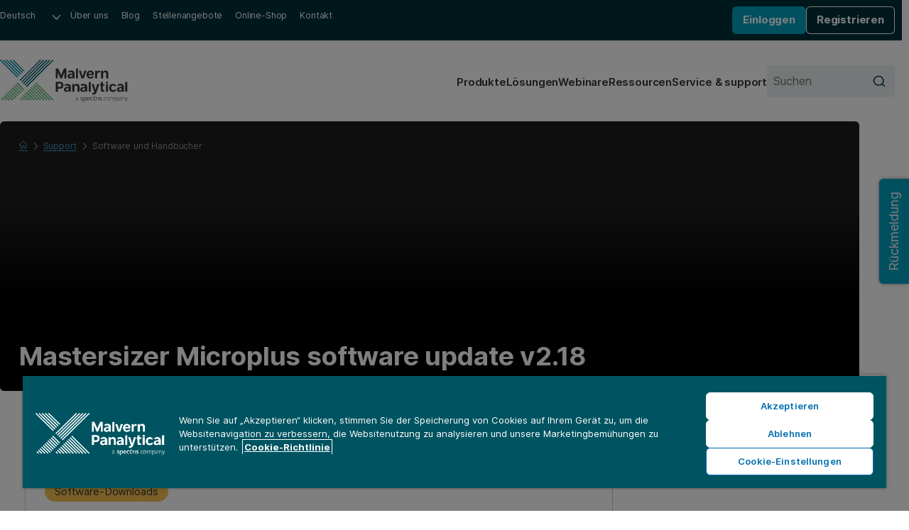

--- FILE ---
content_type: text/html; charset=utf-8
request_url: https://www.malvernpanalytical.com/de/support/product-support/software/mastersizer-microplus-software-update-v2-18
body_size: 10909
content:
<!DOCTYPE html>
<!--[if lt IE 7]><html class="no-js lt-ie9 lt-ie8 lt-ie7"><![endif]-->
<!--[if IE 7]><html class="no-js lt-ie9 lt-ie8"><![endif]-->
<!--[if IE 8]><html class="no-js lt-ie9"><![endif]-->
<!--[if gt IE 8]><!-->
<html lang="de" dir="ltr">
<!--<![endif]-->
<head>
            <meta charset="UTF-8">
        <meta http-equiv="Content-type" content="text/html;charset=UTF-8">
        <meta http-equiv="X-UA-Compatible" content="IE=edge">
        <meta name="robots" content="NOODP,NOYDIR">
        <meta name="viewport" content="width=device-width, initial-scale=1">
        <title>
            Mastersizer Microplus software update v2.18
            
            | Malvern Panalytical
        </title>
        <meta name="title" content="Mastersizer Microplus software update v2.18
            
            | Malvern Panalytical">
        <meta name="description" content="...">
        <meta name="keywords" content="">
        <meta name="revised" content="1/1/0001 12:00:00 AM">
        <meta name="naver-site-verification" content="d7b8353f897be16808db2a2fa0c0585265df7112" />
        <link rel="canonical" href="https://www.malvernpanalytical.com/de/support/product-support/software/mastersizer-microplus-software-update-v2-18">
        <link rel="icon" type="image/svg+xml" href="/resource/svg/favicon.svg">
        <link rel="apple-touch-icon" sizes="180x180" href="/resource/img/apple-touch-icon.png">
        <link rel="mask-icon" href="/resource/svg/safari-pinned-tab.svg" color="#00a2c2">
        <link rel="manifest" href="/manifest.json">
        <meta name="theme-color" content="#005461">
        <meta property="og:type" content="website" />
        <meta property="og:url" content="https://www.malvernpanalytical.com/de/support/product-support/software/mastersizer-microplus-software-update-v2-18" />
        <meta property="og:title" content="Mastersizer Microplus software update v2.18" />
        <meta property="og:description" content="" />
        <meta property="og:image" content="/resource/img/malvern-panalytical-icon.svg" />
        <meta property="og:image:type" content="image/svg+xml" />
        <meta property="og:image" content="/resource/img/malvern-panalytical-icon.png" />
        <meta property="og:image:type" content="image/png" />
        <meta name="twitter:url" content="https://www.malvernpanalytical.com/de/support/product-support/software/mastersizer-microplus-software-update-v2-18" />
        <meta name="twitter:title" content="Mastersizer Microplus software update v2.18" />
        <meta name="twitter:description" content="" />
        <meta name="twitter:image" content="/resource/img/malvern-panalytical-icon.svg" />
        <meta name="twitter:image" content="/resource/img/malvern-panalytical-icon.png" />
                    <link rel="alternate" hreflang="en" href="https://www.malvernpanalytical.com/en/support/product-support/software/mastersizer-microplus-software-update-v2-18" />
                    <link rel="alternate" hreflang="x-default" href="https://www.malvernpanalytical.com/en/support/product-support/software/mastersizer-microplus-software-update-v2-18" />
                    <link rel="alternate" hreflang="fr" href="https://www.malvernpanalytical.com/fr/support/product-support/software/mastersizer-microplus-software-update-v2-18" />
                    <link rel="alternate" hreflang="zh-hans-cn" href="https://www.malvernpanalytical.com.cn/support/product-support/software/mastersizer-microplus-software-update-v2-18" />
                    <link rel="alternate" hreflang="pt" href="https://www.malvernpanalytical.com/br/support/product-support/software/mastersizer-microplus-software-update-v2-18" />
                    <link rel="alternate" hreflang="de" href="https://www.malvernpanalytical.com/de/support/product-support/software/mastersizer-microplus-software-update-v2-18" />
                    <link rel="alternate" hreflang="ja" href="https://www.malvernpanalytical.com/jp/support/product-support/software/mastersizer-microplus-software-update-v2-18" />
                    <link rel="alternate" hreflang="ko" href="https://www.malvernpanalytical.com/kr/support/product-support/software/mastersizer-microplus-software-update-v2-18" />
                    <link rel="alternate" hreflang="es" href="https://www.malvernpanalytical.com/es/support/product-support/software/mastersizer-microplus-software-update-v2-18" />
                    <link rel="alternate" hreflang="zh-hans-tw" href="https://www.malvernpanalytical.com/tw/support/product-support/software/mastersizer-microplus-software-update-v2-18" />
            <link rel="preconnect" href="https://unpkg.com" crossorigin>
            <link rel="dns-prefetch" href="https://unpkg.com">
        <link rel="preconnect" href="https://cdn.cookielaw.org" crossorigin>
        <link rel="dns-prefetch" href="https://cdn.cookielaw.org">
        <link rel="preconnect" href="https://www.googletagmanager.com" crossorigin>
        <link rel="dns-prefetch" href="https://www.googletagmanager.com">
        <link rel="preconnect" href="https://cdn.matomo.cloud" crossorigin>
        <link rel="dns-prefetch" href="https://cdn.matomo.cloud">
        <link rel="preconnect" href="https://dev.visualwebsiteoptimizer.com" crossorigin>
        <link rel="dns-prefetch" href="https://dev.visualwebsiteoptimizer.com">
            <link rel="stylesheet" href="https://unpkg.com/mp-design-system@2.0.62/dist/build/scss/mp-www-legacy.css" integrity="sha384-RrdxMeHyzJEFsWtpMEru+Y4hHDWHXIQNaJoEPnxKAHewlL6zS1xKFWSKIO0zvZbp" crossorigin="anonymous">
            <link rel="stylesheet" href="https://unpkg.com/mp-design-system@2.0.62/dist/build/scss/mp-www.css" integrity="sha384-15+vozY5gt/YsM9v+j+gBJP0ol7hO3USG+dyymU2h5+yz4H6f+ckcC8eZojayDDm" crossorigin="anonymous">
        <link rel="stylesheet" href="/resource/css/main.min.css?v=639014913460000000">
                <script>
                (function (w, d, s, l, i) {
                        w[l] = w[l] || []; w[l].push({
                            'gtm.start':
                                new Date().getTime(), event: 'gtm.js'
                        }); var f = d.getElementsByTagName(s)[0],
                            j = d.createElement(s), dl = l != 'dataLayer' ? '&l=' + l : ''; j.async = true; j.src =
                                'https://www.googletagmanager.com/gtm.js?id=' + i + dl + '&gtm_auth=y-UTGOwgbFhIaNuCJ4Qt8A&gtm_preview=env-2&gtm_cookies_win=x'; f.parentNode.insertBefore(j, f);
                })(window, document, 'script', 'dataLayer', 'GTM-5NCVB74');
                </script>
            <script src="https://unpkg.com/vue@3.4.13/dist/vue.global.prod.js" integrity="sha384-NAMOHLxurd2vhpndxJN+ajXCbIBiLzXb8eEyJuhhXeXch4CUr8QiEIXbYUnoyd+f" crossorigin="anonymous"></script>
        <script>
            var _paq = window._paq = window._paq || [];
            _paq.push(["setCookieDomain", "*.malvernpanalytical.com"]);
            _paq.push(["setExcludedQueryParams", ["campaignid", "adgroupid", "creative", "keyword", "matchtype", "network", "device", "pk_adgroupid", "NaPM", "n_media", "n_query", "n_rank", "_gl", "_hsmi", "n_ad_group", "redirect", "product", "productname", "n_ad", "uuid", "testind"]]);
            _paq.push(["setExcludedReferrers", ["Array", "stg.malvernpanalytical.com", "acc.malvernpanalytical.com", "acc-stg.malvernpanalytical.com", "dev.malvernpanalytical.com", "devstg.malvernpanalytical.com"]]);
            _paq.push(['trackPageView']);
            _paq.push(['enableLinkTracking']);
            (function () {
                var u = "https://malvernpanalytical.matomo.cloud/";
                _paq.push(['setTrackerUrl', u + 'matomo.php']);
                _paq.push(['setSiteId', '1']);
                var d = document, g = d.createElement('script'), s = d.getElementsByTagName('script')[0];
                g.async = true; g.src = '//cdn.matomo.cloud/malvernpanalytical.matomo.cloud/matomo.js'; s.parentNode.insertBefore(g, s);
            })();
        </script>
        <script id="vwoCode" class="optanon-category-C0002" type="text/plain">
            window._vwo_code || (function() {
            var account_id=603175,
            version=2.1,
            settings_tolerance=2000,
            hide_element='body',
            hide_element_style = 'opacity:0 !important;filter:alpha(opacity=0) !important;background:none !important;transition:none !important;',
            f=false,w=window,d=document,v=d.querySelector('#vwoCode'),cK='_vwo_'+account_id+'_settings',cc={};try{var c=JSON.parse(localStorage.getItem('_vwo_'+account_id+'_config'));cc=c&&typeof c==='object'?c:{}}catch(e){}var stT=cc.stT==='session'?w.sessionStorage:w.localStorage;code={nonce:v&&v.nonce,library_tolerance:function(){return typeof library_tolerance!=='undefined'?library_tolerance:undefined},settings_tolerance:function(){return cc.sT||settings_tolerance},hide_element_style:function(){return'{'+(cc.hES||hide_element_style)+'}'},hide_element:function(){if(performance.getEntriesByName('first-contentful-paint')[0]){return''}return typeof cc.hE==='string'?cc.hE:hide_element},getVersion:function(){return version},finish:function(e){if(!f){f=true;var t=d.getElementById('_vis_opt_path_hides');if(t)t.parentNode.removeChild(t);if(e)(new Image).src='https://dev.visualwebsiteoptimizer.com/ee.gif?a='+account_id+e}},finished:function(){return f},addScript:function(e){var t=d.createElement('script');t.type='text/javascript';if(e.src){t.src=e.src}else{t.text=e.text}v&&t.setAttribute('nonce',v.nonce);d.getElementsByTagName('head')[0].appendChild(t)},load:function(e,t){var n=this.getSettings(),i=d.createElement('script'),r=this;t=t||{};if(n){i.textContent=n;d.getElementsByTagName('head')[0].appendChild(i);if(!w.VWO||VWO.caE){stT.removeItem(cK);r.load(e)}}else{var o=new XMLHttpRequest;o.open('GET',e,true);o.withCredentials=!t.dSC;o.responseType=t.responseType||'text';o.onload=function(){if(t.onloadCb){return t.onloadCb(o,e)}if(o.status===200||o.status===304){_vwo_code.addScript({text:o.responseText})}else{_vwo_code.finish('&e=loading_failure:'+e)}};o.onerror=function(){if(t.onerrorCb){return t.onerrorCb(e)}_vwo_code.finish('&e=loading_failure:'+e)};o.send()}},getSettings:function(){try{var e=stT.getItem(cK);if(!e){return}e=JSON.parse(e);if(Date.now()>e.e){stT.removeItem(cK);return}return e.s}catch(e){return}},init:function(){if(d.URL.indexOf('__vwo_disable__')>-1)return;var e=this.settings_tolerance();w._vwo_settings_timer=setTimeout(function(){_vwo_code.finish();stT.removeItem(cK)},e);var t;if(this.hide_element()!=='body'){t=d.createElement('style');var n=this.hide_element(),i=n?n+this.hide_element_style():'',r=d.getElementsByTagName('head')[0];t.setAttribute('id','_vis_opt_path_hides');v&&t.setAttribute('nonce',v.nonce);t.setAttribute('type','text/css');if(t.styleSheet)t.styleSheet.cssText=i;else t.appendChild(d.createTextNode(i));r.appendChild(t)}else{t=d.getElementsByTagName('head')[0];var i=d.createElement('div');i.style.cssText='z-index: 2147483647 !important;position: fixed !important;left: 0 !important;top: 0 !important;width: 100% !important;height: 100% !important;background: white !important;display: block !important;';i.setAttribute('id','_vis_opt_path_hides');i.classList.add('_vis_hide_layer');t.parentNode.insertBefore(i,t.nextSibling)}var o=window._vis_opt_url||d.URL,s='https://dev.visualwebsiteoptimizer.com/j.php?a='+account_id+'&u='+encodeURIComponent(o)+'&vn='+version;if(w.location.search.indexOf('_vwo_xhr')!==-1){this.addScript({src:s})}else{this.load(s+'&x=true')}}};w._vwo_code=code;code.init();})();
        </script>

    
    
</head>

<body class="Standard-Page mp">
    
    <noscript>
        <iframe src="https://www.googletagmanager.com/ns.html?id=GTM-5NCVB74&gtm_auth=y-UTGOwgbFhIaNuCJ4Qt8A&gtm_preview=env-2&gtm_cookies_win=x"
                height="0" width="0" style="display:none;visibility:hidden"></iframe>
    </noscript>
    
<div>
    

</div><nav class="c-skip-links" aria-label="Link &#252;berspringen">
    <ul class="c-skip-links__list">
        <li class="c-skip-links__item">
            <a href="#main-content" class="c-skip-links__link">Zum Hauptinhalt springen</a>
        </li>
        <li class="c-skip-links__item"><a href="#footer" class="c-skip-links__link">Zur Fu&#223;zeile springen</a></li>
    </ul>
</nav>
<header class="c-header" aria-label="Website-Header">
    
<div class="c-header__primary">
    <nav class="c-navigation c-navigation--corporate" aria-label="Unternehmensnavigation">
        <ul class="c-navigation__list">
            <li class="c-navigation__item c-form c-form--language">
                <div class="c-form__input-wrap">
                    <label class="u-hidden" for="header-language">Sprache</label>
                    <select id="header-language" class="c-input c-input--select" name="header-language" onchange="location = this.value;" onkeydown="if(event.key === 'Enter'){ location = this.value; }" aria-label="W&#228;hlen Sie die Sprache der Website aus">
                        
            <option value="https://www.malvernpanalytical.com/de/support/product-support/software/mastersizer-microplus-software-update-v2-18" data-href="//www.malvernpanalytical.com/de/support/product-support/software/mastersizer-microplus-software-update-v2-18" selected="selected">Deutsch</option>
            <option value="https://www.malvernpanalytical.com/en/support/product-support/software/mastersizer-microplus-software-update-v2-18" data-href="//www.malvernpanalytical.com/en/support/product-support/software/mastersizer-microplus-software-update-v2-18">English</option>
            <option value="https://www.malvernpanalytical.com/es/support/product-support/software/mastersizer-microplus-software-update-v2-18" data-href="//www.malvernpanalytical.com/es/support/product-support/software/mastersizer-microplus-software-update-v2-18">Espa&#241;ol</option>
            <option value="https://www.malvernpanalytical.com/fr/support/product-support/software/mastersizer-microplus-software-update-v2-18" data-href="//www.malvernpanalytical.com/fr/support/product-support/software/mastersizer-microplus-software-update-v2-18">Fran&#231;ais</option>
            <option value="https://www.malvernpanalytical.com/br/support/product-support/software/mastersizer-microplus-software-update-v2-18" data-href="//www.malvernpanalytical.com/br/support/product-support/software/mastersizer-microplus-software-update-v2-18">Portugu&#234;s</option>
            <option value="https://www.malvernpanalytical.com/kr/support/product-support/software/mastersizer-microplus-software-update-v2-18" data-href="//www.malvernpanalytical.com/kr/support/product-support/software/mastersizer-microplus-software-update-v2-18">한국어</option>
            <option value="https://www.malvernpanalytical.com/jp/support/product-support/software/mastersizer-microplus-software-update-v2-18" data-href="//www.malvernpanalytical.com/jp/support/product-support/software/mastersizer-microplus-software-update-v2-18">日本語</option>
            <option value="https://www.malvernpanalytical.com.cn/support/product-support/software/mastersizer-microplus-software-update-v2-18" data-href="//www.malvernpanalytical.com.cn/support/product-support/software/mastersizer-microplus-software-update-v2-18">简体中文</option>
            <option value="https://www.malvernpanalytical.com/tw/support/product-support/software/mastersizer-microplus-software-update-v2-18" data-href="//www.malvernpanalytical.com/tw/support/product-support/software/mastersizer-microplus-software-update-v2-18">繁體中文</option>

                    </select>
                </div>
            </li>
            <li class="c-navigation__item">
                <a class="c-navigation__link" href="/de/about-us">&#220;ber uns</a>
            </li>
            <li class="c-navigation__item">
                <a class="c-navigation__link" href="/de/learn/knowledge-center?size=n_12_n&amp;filters%5B0%5D%5Bfield%5D=mp_documenttype_title&amp;filters%5B0%5D%5Bvalues%5D%5B0%5D=Einsicht&amp;filters%5B0%5D%5Btype%5D=any&amp;sort-field=date&amp;sort-direction=desc">Blog</a>
            </li>
            <li class="c-navigation__item">
                <a class="c-navigation__link" href="/de/about-us/work-with-us">Stellenangebote</a>
            </li>
                <li class="c-navigation__item">
                    <a class="c-navigation__link" href="https://mystore.malvernpanalytical.com/mystore/s/de/" target="_blank">Online-Shop</a>
                </li>
            <li class="c-navigation__item">
                <a class="c-navigation__link" href="/de/about-us/contact-us/">Kontakt</a>
            </li>
        </ul>
    </nav>
    <div id="account-logged-out" class="c-header__group u-hidden">
        <a id="LoginView1_LinkButton" class="c-button c-button--blue c-button--small" href="/de/support/login">Einloggen</a>
        <a id="LoginView1_LinkButton2" class="c-button c-button--outline-white c-button--small" href="/de/profile/register">Registrieren</a>
    </div>
    <div id="account-logged-in" class="c-header__group u-hidden">
        <a id="editProfile" class="c-button c-button--outline-white c-button--small" href="/de/profile">Profil bearbeiten</a>
        <form action="/de/support/product-support/software/mastersizer-microplus-software-update-v2-18" method="post">
            <input id="Logout" name="Abmelden" type="submit" value="Abmelden" class="c-button c-button--blue c-button--small" />
        </form>
    </div>
</div>
    <div class="c-header__secondary">
    <a class="c-header__logo" href="/de" aria-label="Home">
        <img src="/resource/img/malvernpanalyticallogo.svg" alt="Malvern Panalytical" width="216" />
    </a>
    <div class="c-header__group">
        
<nav class="c-navigation c-navigation--website" aria-label="Website-Navigation">
    <ul class="c-navigation__list">
        <li class="c-navigation__item">
            <a class="c-navigation__link" href="/de/products">Produkte</a>
        </li>
        <li class="c-navigation__item">
            <a class="c-navigation__link" href="/de/solutions">L&#246;sungen</a>
        </li>
        <li class="c-navigation__item">
            <a class="c-navigation__link" href="/de/learn/events-and-training/">Webinare</a>
        </li>
        <li class="c-navigation__item">
            <a class="c-navigation__link" href="/de/learn/knowledge-center/">Ressourcen</a>
        </li>
        <li class="c-navigation__item">
            <a class="c-navigation__link" href="/de/support">Service &amp; support</a>
        </li>
    </ul>
</nav>
        <form class="c-header__search c-form c-form--search" action="/de/search" method="get">
            <div class="c-form__input-wrap">
                <label for="header-site-search" class="u-hidden">Suchen</label>
                <input id="header-site-search" placeholder="Suchen" type="search" name="q" class="c-input c-input--alt c-input--with-button" />
                <button type="submit">
                    <svg role="img" aria-hidden="true" focusable="false" class="mp c-icon c-icon--search">
                        <use xlink:href="/resource/svg/sprite.svg#search"></use>
                    </svg>
                </button>
            </div>
        </form>
        <button class="c-navicon c-navicon--open" aria-label="Navigation &#246;ffnen" aria-controls="overlay-menu" aria-expanded="false">
            <i aria-hidden="true"></i> <i aria-hidden="true"></i> <i aria-hidden="true"></i>
        </button>
    </div>
</div>


    <div id="overlay-menu" class="c-header__overlay" aria-hidden="true" aria-modal="true">
        <button class="c-navicon c-navicon--close" aria-label="Navigation schlie&#223;en" aria-controls="overlay-menu">
            <i aria-hidden="true"></i> <i aria-hidden="true"></i> <i aria-hidden="true"></i>
        </button>

<nav class="c-navigation c-navigation--website" aria-label="Website-Navigation">
    <ul class="c-navigation__list">
        <li class="c-navigation__item">
            <a class="c-navigation__link" href="/de/products">Produkte</a>
        </li>
        <li class="c-navigation__item">
            <a class="c-navigation__link" href="/de/solutions">L&#246;sungen</a>
        </li>
        <li class="c-navigation__item">
            <a class="c-navigation__link" href="/de/learn/events-and-training/">Webinare</a>
        </li>
        <li class="c-navigation__item">
            <a class="c-navigation__link" href="/de/learn/knowledge-center/">Ressourcen</a>
        </li>
        <li class="c-navigation__item">
            <a class="c-navigation__link" href="/de/support">Service &amp; support</a>
        </li>
    </ul>
</nav>                <nav class="c-navigation c-navigation--corporate" aria-label="Unternehmensnavigation">
            <ul class="c-navigation__list">
                <li class="c-navigation__item c-form c-form--language">
                    <div class="c-form__input-wrap">
                        <label class="u-hidden" for="header-overlay-language">Sprache</label>
                        <select id="header-overlay-language" class="c-input c-input--select" name="header-overlay-language" onchange="location = this.value;" onkeydown="if(event.key === 'Enter'){ location = this.value; }" aria-label="W&#228;hlen Sie die Sprache der Website aus">
                            
            <option value="https://www.malvernpanalytical.com/de/support/product-support/software/mastersizer-microplus-software-update-v2-18" data-href="//www.malvernpanalytical.com/de/support/product-support/software/mastersizer-microplus-software-update-v2-18" selected="selected">Deutsch</option>
            <option value="https://www.malvernpanalytical.com/en/support/product-support/software/mastersizer-microplus-software-update-v2-18" data-href="//www.malvernpanalytical.com/en/support/product-support/software/mastersizer-microplus-software-update-v2-18">English</option>
            <option value="https://www.malvernpanalytical.com/es/support/product-support/software/mastersizer-microplus-software-update-v2-18" data-href="//www.malvernpanalytical.com/es/support/product-support/software/mastersizer-microplus-software-update-v2-18">Espa&#241;ol</option>
            <option value="https://www.malvernpanalytical.com/fr/support/product-support/software/mastersizer-microplus-software-update-v2-18" data-href="//www.malvernpanalytical.com/fr/support/product-support/software/mastersizer-microplus-software-update-v2-18">Fran&#231;ais</option>
            <option value="https://www.malvernpanalytical.com/br/support/product-support/software/mastersizer-microplus-software-update-v2-18" data-href="//www.malvernpanalytical.com/br/support/product-support/software/mastersizer-microplus-software-update-v2-18">Portugu&#234;s</option>
            <option value="https://www.malvernpanalytical.com/kr/support/product-support/software/mastersizer-microplus-software-update-v2-18" data-href="//www.malvernpanalytical.com/kr/support/product-support/software/mastersizer-microplus-software-update-v2-18">한국어</option>
            <option value="https://www.malvernpanalytical.com/jp/support/product-support/software/mastersizer-microplus-software-update-v2-18" data-href="//www.malvernpanalytical.com/jp/support/product-support/software/mastersizer-microplus-software-update-v2-18">日本語</option>
            <option value="https://www.malvernpanalytical.com.cn/support/product-support/software/mastersizer-microplus-software-update-v2-18" data-href="//www.malvernpanalytical.com.cn/support/product-support/software/mastersizer-microplus-software-update-v2-18">简体中文</option>
            <option value="https://www.malvernpanalytical.com/tw/support/product-support/software/mastersizer-microplus-software-update-v2-18" data-href="//www.malvernpanalytical.com/tw/support/product-support/software/mastersizer-microplus-software-update-v2-18">繁體中文</option>

                        </select>
                    </div>
                </li>
                <li class="c-navigation__item">
                    <a class="c-navigation__link" href="/de/about-us">&#220;ber uns</a>
                </li>
                <li class="c-navigation__item">
                    <a class="c-navigation__link" href="/de/learn/knowledge-center?size=n_12_n&amp;filters%5B0%5D%5Bfield%5D=mp_documenttype_title&amp;filters%5B0%5D%5Bvalues%5D%5B0%5D=Einsicht&amp;filters%5B0%5D%5Btype%5D=any&amp;sort-field=date&amp;sort-direction=desc">Blog</a>
                </li>
                <li class="c-navigation__item">
                    <a class="c-navigation__link" href="/de/about-us/work-with-us">Stellenangebote</a>
                </li>
                <li class="c-navigation__item">
                    <a class="c-navigation__link" href="https://mystore.malvernpanalytical.com/mystore/s/de/" target="_blank">Online-Shop</a>
                </li>
                <li class="c-navigation__item">
                    <a class="c-navigation__link" href="/de/about-us/contact-us/">Kontakt</a>
                </li>
            </ul>
        </nav>
        <form class="c-header__search c-form c-form--search" action="/de/search" method="get">
            <div class="c-form__input-wrap">
                <label for="header-overlay-site-search" class="u-hidden">Suchen</label>
                <input id="header-overlay-site-search" placeholder="Suchen" type="search" name="q" class="c-input c-input--alt c-input--with-button" />
                <button type="submit">
                    <svg role="img" aria-hidden="true" focusable="false" class="mp c-icon c-icon--search">
                        <use xlink:href="/resource/svg/sprite.svg#search"></use>
                    </svg>
                </button>
            </div>
        </form>
    </div>
</header>


<script>
    function toggleDownloadButton(id) {
        const c = document.getElementById(id);
        const b = c.closest('form').querySelector('.c-button');
        c.checked ? b.setAttribute('disabled', true) : b.removeAttribute('disabled');
    }
</script>



<section id="main-content" class="c-hero c-hero--dark" style="--placeholder-image: url('https://dam.malvernpanalytical.com/fae4c741-f556-475a-b286-b36e0098eefe/website%20hero%20placeholder_Original%20file.svg?quality=60&amp;width=1920')">
    <div class="c-hero__wrap">
            <nav class="c-breadcrumb c-breadcrumb--dark" aria-label="Breadcrumb">
                

    <ol id="breadcrumb" class="c-breadcrumb__list" role="list" itemscope itemtype="https://schema.org/BreadcrumbList">
            <li class="c-breadcrumb__item" role="listitem" itemscope itemtype="https://schema.org/ListItem" itemprop="itemListElement">

                    <a href="/de" class="c-breadcrumb__link" itemprop="item">
                        <span itemprop="name">
                            <svg role="img" aria-hidden="true" focusable="false" class="mp c-icon c-icon--home">
                                <use xlink:href="/resource/svg/sprite.svg#home"></use>
                            </svg>
                            <span class="u-hidden">Home</span>
                        </span>
                    </a>
                    <meta itemprop="position" content="1" />
            </li>
            <li class="c-breadcrumb__item" role="listitem" itemscope itemtype="https://schema.org/ListItem" itemprop="itemListElement">

                            <svg role="img" aria-hidden="true" focusable="false" class="mp c-icon c-icon--chevron-down">
                                <use xlink:href="/resource/svg/sprite.svg#chevron-down"></use>
                            </svg>
                            <a href="/de/support" class="c-breadcrumb__link" itemprop="item">
                                <span itemprop="name">Support</span>
                            </a>
                            <meta itemprop="position" content="2" />
            </li>
            <li class="c-breadcrumb__item" role="listitem" itemscope itemtype="https://schema.org/ListItem" itemprop="itemListElement">

                            <svg role="img" aria-hidden="true" focusable="false" class="mp c-icon c-icon--chevron-down u-hidden">
                                <use xlink:href="/resource/svg/sprite.svg#chevron-down"></use>
                            </svg>
                            <a href="/de/support/" class="c-breadcrumb__link u-hidden" itemprop="item">
                                <span itemprop="name">Produkt-Support</span>
                            </a>
                            <meta itemprop="position" content="3" />
            </li>
            <li class="c-breadcrumb__item" role="listitem" itemscope itemtype="https://schema.org/ListItem" itemprop="itemListElement">

                    <svg role="img" aria-hidden="true" focusable="false" class="mp c-icon c-icon--chevron-down">
                        <use xlink:href="/resource/svg/sprite.svg#chevron-down"></use>
                    </svg>
                    <a href="/de/support/software-download" itemprop="item">
                        <span class="c-breadcrumb__current" aria-current="page" itemprop="name">Software und Handb&#252;cher</span>
                    </a>
                    <meta itemprop="position" content="4" />
            </li>
    </ol>



            </nav>
        <div class="c-hero__main">
                            <h1 class="c-hero__heading" >Mastersizer Microplus software update v2.18</h1>
                        <div class="c-hero__button-wrap">

            </div>
        </div>
                    <div class="c-hero__media-wrap"></div>
    </div>
</section>



<section class="u-pad-y-xl">
    <div class="o-grid o-grid--layout o-grid--8/3 o-grid--float u-wrap u-margin-bottom-l">
        <div class="u-flow">
            <div class="o-prose u-flow--prose" id="introduction" >
                
          <p>Software download for Mastersizer Microplus software v2.18</p>
        
            </div>

            
            <article class="c-card c-card--bordered c-card--layout-single">
<form action="/de/support/product-support/software/mastersizer-microplus-software-update-v2-18" method="post">                    <div class="c-card__wrapper">
                        <div class="c-card__primary">
                            <header class="c-card__header u-flow--xs">
                                <span class="mp c-eyebrow c-eyebrow--utility-orange">Software-Downloads</span>
                                <h3 class="c-h c-h--step-1">Mastersizer Microplus software update v2.18</h3>
                            </header>
                            <div class="c-card__content u-flow">
                                    <div>
                                        <strong>Versionsnummer:</strong>
                                        <span id="version-number" >2.18</span>
                                    </div>
                                                                    <div>
                                        <strong>Ver&#246;ffentlichungsdatum:</strong>
                                        <span id="release-date" >21 June 1999</span>
                                    </div>
                                                                    <div class="u-flex">

                                        <strong style="white-space:nowrap">Betriebssystem: &nbsp;</strong>
                                        <ul id="operating-system" class="u-flex u-flex-wrap u-gap--s" >
                                            
                                            <li>Windows NT 4.0</li>
							<li>Windows 98</li>
							<li>Windows for workgroups 3.11</li>
							<li>Windows 3.1</li>
							<li>Windows 95</li>
						</ul>
                                        </ul>
                                    </div>
                                                                        <div>
                                            <strong>Sprache:</strong>
                                                    <span id="language">English</span>
                                        </div>
                                        <footer class="c-card__footer u-flow--2xs">
                                                <div class="u-flow">
                                                    <p>Bitte melden Sie sich an, um auf diesen Inhalt zuzugreifen</p>
                                                    <button class="mp c-button" name="loginButton" id="loginButton" href="" value="0">Einloggen</button>
                                                </div>
                                            
                                        </footer>
                                        <div>
                                            <strong>Sprache:</strong>
                                                    <span id="language">French</span>
                                        </div>
                                        <footer class="c-card__footer u-flow--2xs">
                                                <div class="u-flow">
                                                    <p>Bitte melden Sie sich an, um auf diesen Inhalt zuzugreifen</p>
                                                    <button class="mp c-button" name="loginButton" id="loginButton" href="" value="0">Einloggen</button>
                                                </div>
                                            
                                        </footer>
                                        <div>
                                            <strong>Sprache:</strong>
                                                    <span id="language">Japanese</span>
                                        </div>
                                        <footer class="c-card__footer u-flow--2xs">
                                                <div class="u-flow">
                                                    <p>Bitte melden Sie sich an, um auf diesen Inhalt zuzugreifen</p>
                                                    <button class="mp c-button" name="loginButton" id="loginButton" href="" value="0">Einloggen</button>
                                                </div>
                                            
                                        </footer>
                            </div>
                        </div>
                    </div>
</form>            </article>
            

            <div id="downloadnotes" class="o-prose u-flow--prose">

                    <h3 class="c-h u-margin-top-xl">Dokumente</h3>
                    <ul>
                            <li><a href="/de/assets/v218valcert_tcm57-15469.PDF" target="_blank">Konformit&#228;tszertifikat</a></li>
                                                    <li><a href="/de/assets/SUNv218_tcm57-15470.pdf" target="_blank">Software Update Benachrichtigung</a></li>
                    </ul>
                                    <hr />
                    <h3 class="c-h c-h--step-0">Versionshinweise</h3>
                    <div id="release-notes" class="o-prose u-flow--prose" >
                        
						<p>Caution: Versions prior to 2.15 will require firmware and possibly hardware changes. Please contact Malvern support for more information</p>
					
                    </div>
                
                    <hr />
                    <div id="terms-and-conditions" class="o-prose u-flow--prose u-bg-blue-step-3 u-pad-m u-step--1" >
                        <p><strong>Terms relating to software downloads</strong></p><p><strong>Use of software: </strong></p><p>If you download software from this site, use of the software is subject to the license terms in the Software Licence Agreement. Downloading software assumes you understand and agree to the terms of the <a title="SW licence page" target="_blank" href="/de/support/product-support/software-licence">software licensing agreement</a>.</p><p><strong>Disclaimer: </strong></p><p>The materials and services provided at this site are provided "as is" without any warranties of any kind. Malvern Panalytical does not warrant the accuracy and completeness of the materials or services at this site. Malvern Panalytical may make changes to the materials and services at this site at any time without notice. Malvern Panalytical makes no commitment to update the materials and services at this site. This site may refer to products, programs or services that are not available in your country. Consult your local Malvern Panalytical representative (select "About us-Contact us") for more information.</p><p><strong>Limitation of liability: </strong></p><p>In no event will Malvern Panalytical or its suppliers, or other 3rd parties mentioned at this site be liable for any damages whatsoever that may result from use of the products (including software downloads) and services mentioned at this site. If your use of the materials (including software downloads), information or services from this site results in the need for servicing, repair or correction of equipment or data, Malvern Panalytical bears no responsibility</p>
                    </div>
            </div>
        </div>
    </div>
</section><div typeof="Region" resource="EventItemDetailRegion"> 
    
</div>



<footer id="footer" class="mp c-footer" role="contentinfo" >
        <div class="c-footer__primary u-wrap" aria-label="Footer" >
            
			<ul class="c-footer__sections">
				<li>
					<h4 class="c-h c-h--step--1 c-footer__subtitle">Beliebte links</h4>
					<ul>
						<li>
							<a href="/de/products/category/particle-size-analyzers">Partikelmessgerät</a>
						</li>
						<li>
							<a href="/de/products/category/x-ray-diffractometers">Röntgendiffraktometer (XRD)</a>
						</li>
						<li>
							<a href="/de/products/category/x-ray-fluorescence-spectrometers">Röntgenfluoreszenzspektrometer</a>
						</li>
						<li>
							<a href="/de/products/category/image-analyzers">Bildanalysegeräte</a>
						</li>
						<li>
							<a href="/de/products/category/thermal-analyzers">Thermische Analysatoren</a>
						</li>
						<li>
							<a href="/de/products/category/bet-surface-area-analyzers">BET-Oberflächenanalysatoren</a>
						</li>
						<li>
							<a href="/de/products/category/gas-pycnometers">Gaspyknometer</a>
						</li>
					</ul>
				</li>
				<li>
					<h4 class="c-h c-h--step--1 c-footer__subtitle">Support and services</h4>
					<ul>
						<li>
							<a title="Product Support" href="/de/support">Produkt-Support</a>
						</li>
						<li>
							<a title="Veranstaltungen und Schulungen" href="/de/learn/events-and-training">Veranstaltungen und Schulungen</a>
						</li>
						<li>
							<a title="Wissensdatenbank" href="/de/learn/knowledge-center">Wissensdatenbank</a>
						</li>
						<li>
							<a title="Software-Downloads" href="/de/support/software-download">Software-Downloads</a>
						</li>
					</ul>
				</li>
				<li>
					<h4 class="c-h c-h--step--1 c-footer__subtitle">Unternehmen</h4>
					<ul>
						<li>
							<a title="Über Malvern Panalytical" href="/de/about-us">Über Malvern Panalytical</a>
						</li>
						<li>
							<a title="Karriere" href="/de/about-us/work-with-us">Karriere</a>
						</li>
						<li>
							<a title="Markenwelt" href="/de/about-us/our-brands">Markenwelt</a>
						</li>
						<li>
							<a title="Auszeichnungen" href="/de/about-us/awards">Auszeichnungen</a>
						</li>
						<li>
							<a title="Unsere Experten" href="/de/about-us/meet-the-experts">Unsere Experten</a>
						</li>
						<li>
							<a title="Kodex der Geschäftsethik" href="/de/about-us">Kodex der Geschäftsethik</a>
						</li>
						<li>
							<a href="https://www.malvernpanalytical.com/de/learn/knowledge-center?size=n_20_n&amp;filters%5B0%5D%5Bfield%5D=mp_documenttype_title&amp;filters%5B0%5D%5Bvalues%5D%5B0%5D=Pressemitteilung&amp;filters%5B0%5D%5Btype%5D=any&amp;sort-field=date&amp;sort-direction=desc" title="Pressemeldungen">Pressemeldungen</a>
						</li>
						<li>
							<a title="Nachhaltigkeit" href="/de/about-us/sustainable-future">Nachhaltigkeit</a>
						</li>
					</ul>
				</li>
				<li>
					<h4 class="c-h c-h--step--1 c-footer__subtitle">Rechtliche informationen</h4>
					<ul>
						<li>
							<a title="Haftungsausschluss" href="/de/about-us/website-disclaimer">Haftungsausschluss</a>
						</li>
						<li>
							<a title="Allgemeine Geschäftsbedingungen" href="/de/about-us/terms-of-sale-and-service">Allgemeine Geschäftsbedingungen</a>
						</li>
						<li>
							<a title="Cookie-Richtlinie" href="/de/about-us/privacy-policy">Cookie-Richtlinie</a>
						</li>
						<li>
							<a title="Datenschutzerklärung" href="/de/about-us/third-party-privacy-notice">Datenschutzerklärung</a>
						</li>
						<li>
							<a title="Trademarks" href="/de/about-us/intellectual-property">Trademarks</a>
						</li>
						<li>
							<a title="Unsere Richtlinien" href="/de/about-us/our-policies">Unsere Richtlinien</a>
						</li>
						<li>
							<a title="Erklärung zu Maßnahmen gegen Sklaverei" href="/de/about-us/our-policies">Erklärung zu Maßnahmen gegen Sklaverei</a>
						</li>
					</ul>
				</li>
			</ul>
			<div class="c-footer__identity">
				<a href="/de" class="c-footer__logo">
					
              <img src="https://dam.malvernpanalytical.com/7b8878c1-d232-4baf-92ec-ae9700ab661d/MalvernPanalyticalLogoWhite_Original%20file.svg" style="width: 162px; height: 54px;" alt="Home" />

				</a>
				<ul class="c-footer__social">
					<li>
						<a href="https://facebook.com/MalvernPanalytical">
							
              <img src="https://dam.malvernpanalytical.com/57f7ad6e-6556-4d1d-8180-ae9700a67b31/MP%20Facebook%20icon_Original%20file.svg" alt="Facebook" class="c-icon" />

						</a>
					</li>
					<li>
						<a href="https://twitter.com/newsfrom_MP">
							
              <img src="https://dam.malvernpanalytical.com/cdd1f8a0-06d7-4f62-8e6f-b0f200a9e9f3/x-twitter-logo_Original%20file.svg" alt="Twitter" class="c-icon" />

						</a>
					</li>
					<li>
						<a href="https://www.malvernpanalytical.com/de/learn/knowledge-center?size=n_20_n&amp;filters%5B0%5D%5Bfield%5D=mp_documenttype_title&amp;filters%5B0%5D%5Bvalues%5D%5B0%5D=Insights&amp;filters%5B0%5D%5Btype%5D=any&amp;sort-field=date&amp;sort-direction=desc">
							
              <img src="https://dam.malvernpanalytical.com/ebf7b7af-4177-45e2-8388-ae9700a67b6a/MP%20RSS%20blog%20feed%20icon_Original%20file.svg" alt="Blog" class="c-icon" />

						</a>
					</li>
					<li>
						<a href="https://www.instagram.com/malvernpanalytical">
							
              <img src="https://dam.malvernpanalytical.com/41fc66b5-da41-443b-b537-ae9700a67a4c/MP%20instagram%20icon_Original%20file.svg" alt="Instagram" class="c-icon" />

						</a>
					</li>
					<li>
						<a href="https://www.linkedin.com/company/malvernpanalytical">
							
              <img src="https://dam.malvernpanalytical.com/2c4d1560-6d70-401c-802a-ae9700a679e8/MP%20Linkedin%20icon_Original%20file.svg" alt="LinkedIn" class="c-icon" />

						</a>
					</li>
					<li>
						<a href="https://www.youtube.com/c/MalvernPanalytical">
							
              <img src="https://dam.malvernpanalytical.com/fbab6bba-3efb-4f23-86a9-ae9700a67bf2/MP%20Youtube%20icon_Original%20file.svg" alt="Youtube" class="c-icon" />

						</a>
					</li>
				</ul>
			</div>
		

        </div>
        <style>
            .c-footer .mp-dynamicform.c-form {
                background: transparent;
                padding: 0;
            }

                .c-footer .mp-dynamicform.c-form .c-form__input {
                    color: #333;
                }
        </style>
        <script>
            document.addEventListener("DOMContentLoaded", function () {
                const footerIdentity = document.querySelector(".c-footer__identity");
                const footerIdentityPlaceholder = document.getElementById("mp-identity-placeholder");

                if (footerIdentity && footerIdentityPlaceholder) {
                    footerIdentityPlaceholder.replaceWith(footerIdentity);
                }
            });
        </script>

        <div class="c-footer__secondary">
            <div class="u-wrap">
                <div >
                    
			<ul class="c-footer__h-links">
				<li>
					<a title="Site Map" href="/de/about-us/site-map">Site map</a>
				</li>
				<li>
					<a href="#cookies" id="cookies" class="optanon-toggle-display" name="cookies">Cookie-Einstellungen</a>
					<br />
				</li>
				<li>
					<a title="Impressum" href="/de/about-us/impressum">Impressum</a>
				</li>
			</ul>
		
                </div>
                <span >
                    © Copyright 2026 - Malvern Panalytical Ltd, ein Unternehmen der <a href="http://www.spectris.com/" target="_blank">Spectris</a> plc
                </span>
            </div>
        </div>
</footer>






    

    
    
    <script src="/resource/js/account-status.min.js?v=639014913460000000" type="text/javascript" defer></script>
    
    <script src="/resource/js/mp-user-data.min.js?v=639014913460000000" type="text/javascript" defer></script>
        <script src="https://unpkg.com/mp-design-system@2.0.62/dist/build/js/mp-www.js" integrity="sha384-yJjX+yzO55apjMWcetQ4/Dn9audNB2bbjRkl/JepGR0saz3VowkWkX1k8tn4kL4x" crossorigin="anonymous" defer></script>
        <script src="https://unpkg.com/jquery@3.7.1/dist/jquery.min.js" integrity="sha384-1H217gwSVyLSIfaLxHbE7dRb3v4mYCKbpQvzx0cegeju1MVsGrX5xXxAvs/HgeFs" crossorigin="anonymous" defer></script>
    <script src="/resource/js/main.min.js?v=639014913460000000" type="text/javascript" defer></script>
    
    <script src="/resource/js/demandbase.min.js?v=639014913460000000" type="text/javascript" defer></script>
    
    <script type="text/javascript" defer>
        const shield = document.querySelector('img[src="https://p3.aprimocdn.net/malvernpanalytical/a2d29b47-f548-4104-82ad-ada400c38338/637353357645078214LB_Original%20file.png"]'); shield && shield.setAttribute('style', 'float:left; width:40px; height:48px');
    </script>
    
        <script type="text/javascript" defer>
            (function (i, s, o, g, r, a, m) {
                i['_heeet'] = r;
                i[r] = i[r] || function () {
                    (i[r].q = i[r].q || []).push(arguments)
                }, i[r].l = 1 * new Date();
                a = s.createElement(o),
                    m = s.getElementsByTagName(o)[0];
                a.async = 1;
                a.src = g;
                m.parentNode.insertBefore(a, m);
                a.addEventListener('load', function (e) {
                    heeetSaveJourney({ contentInfluenceTrackedPages: ['/'], enabledSubDomains: true });
                    heeet({ ga4MeasurementId: 'G-5CGPJV7J8P', formCssSelector: ["#dynamicForm"], data: 'Heeet__Data__c', contentInfluences: 'Heeet__Content_influences__c' });
                }, false);
            })(window, document, 'script', 'https://javascript.heeet.io', '_heeet');
        </script>

    
    <script type="text/javascript" defer>
        function getParam(e) { var t = RegExp("[?&]" + e + "=([^&]*)").exec(window.location.search); return t && decodeURIComponent(t[1].replace(/\+/g, " ")) } function getExpiryRecord(e) { return { value: e, expiryDate: new Date().getTime() + 7776e6 } } function addGclid() { var e, t = getParam("gclid"), a = null, r = getParam("gclsrc"), i = !r || -1 !== r.indexOf("aw");["gclid"].forEach(function (t) { document.getElementById(t) && (e = document.getElementById(t)) }), t && i && (a = getExpiryRecord(t), localStorage.setItem("gclid", JSON.stringify(a))); var n = a || JSON.parse(localStorage.getItem("gclid")), c = n && new Date().getTime() < n.expiryDate; e && c && (e.value = n.value) } window.addEventListener("load", addGclid);
    </script>
    
    <script src="/resource/js/auto-complete.min.js?v=639014913460000000" type="text/javascript" defer></script>
    
    <script id='cf-program-Q2Lnvh' src='https://cdn.horizons.confirmit.eu/loader?programKey=Q2Lnvh' type="text/javascript" async></script>
        <script src="//rum-static.pingdom.net/pa-623323e49034fb001100099e.js" defer></script>
    
    
    

    

<script type="application/ld+json">
        {
            "@context": "https://schema.org",
            "@graph": [
                {
                    "@type": "Organization",
                    "@id": "http://www.malvernpanalytical.com/#organization",
                    "url": "http://www.malvernpanalytical.com/",
                    "name": "Malvern Panalytical",
                    "alternateName": "Malvern Panalytical Limited",
                    "logo": { "@id": "http://www.malvernpanalytical.com/#logo" },
                    "sameAs": [
                        "https://facebook.com/MalvernPanalytical",
                        "https://twitter.com/newsfrom_MP",
                        "https://www.instagram.com/malvernpanalytical",
                        "https://www.linkedin.com/company/malvernpanalytical",
                        "https://www.youtube.com/c/MalvernPanalytical"
                    ]
                },
                {
                    "@type": "ImageObject",
                    "@id": "http://www.malvernpanalytical.com/#logo",
                    "url": "http://www.malvernpanalytical.com/resource/img/malvernpanalyticallogo.svg"
                },
                {
                    "@type": "WebSite",
                    "@id": "http://www.malvernpanalytical.com/#website",
                    "url": "http://www.malvernpanalytical.com/",
                    "name": "Malvern Panalytical",
                    "potentialAction": { "@id": "http://www.malvernpanalytical.com/#searchaction" },
                    "publisher": { "@id": "http://www.malvernpanalytical.com/#organization" }
                },
                {
                    "@type": "SearchAction",
                    "@id": "http://www.malvernpanalytical.com/#searchaction",
                    "target": "http://www.malvernpanalytical.com/de/search?q={search_term_string}",
                    "query-input": "required name=search_term_string"
                },
                {
                    "@type": "WebPage",
                    "@id": "http://www.malvernpanalytical.com/de/support/product-support/software/mastersizer-microplus-software-update-v2-18#webpage",
                    "url": "http://www.malvernpanalytical.com/de/support/product-support/software/mastersizer-microplus-software-update-v2-18",
                    "inLanguage": "",
                    "name": "",
                    "isPartOf": {
                        "@id": "http://www.malvernpanalytical.com/#website"
                    },
                    "publisher": {
                        "@id": "http://www.malvernpanalytical.com/#organization"
                    }
                }
            ]
        }
</script>
    

    
</body>
</html>

--- FILE ---
content_type: application/javascript
request_url: https://cdn.horizons.confirmit.eu/loader/prod/scenario?programKey=Q2Lnvh&scenarioId=197&programVersion=94
body_size: 374
content:
window.DigitalFeedback['https://cdn.horizons.confirmit.eu/loader/prod/scenario?programKey=Q2Lnvh&scenarioId=197&programVersion=94'] = function (api) {
window.cdfCommon = {
  	i18n : function() {
      	console.log("i18n")
    },
  	collectStudioUserInfo: function() {
      var userInfo = window.digitalFeedback.userInfo;
      userInfo.userProperties = JSON.stringify(userInfo.userProperties);
      return userInfo;
    }
}

console.log("CDF:Language - window.navigator.language", window.navigator.language)
console.log("CDF:Language - html.lang", document.getElementsByTagName("HTML")[0].lang)

window.ForstaWatchUrlChange = function(callback, pollInterval = 100) {
    var loc = window.location.href, timer;
    var check = function() {
        timer && clearTimeout(timer);
        if (window.location.href !== loc) {
            loc = window.location.href;
            callback(loc);
        }
        timer = setTimeout(check, pollInterval);
    };
    check();
};

window.getCookie = function (cookieName) {
  let name = cookieName + "=";
  let decodedCookie = decodeURIComponent(document.cookie);
  let ca = decodedCookie.split(';');
  for(let i = 0; i <ca.length; i++) {
    let c = ca[i];
    while (c.charAt(0) == ' ') {
      c = c.substring(1);
    }
    if (c.indexOf(name) == 0) {
      return c.substring(name.length, c.length);
    }
  }
  return "";
}

};